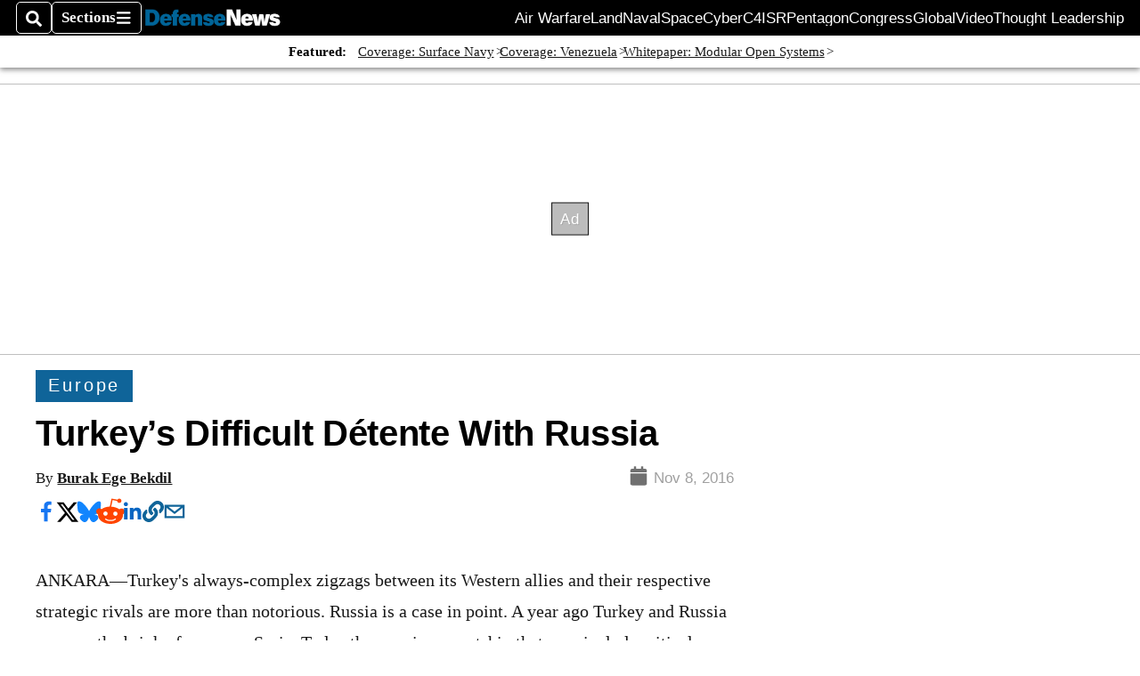

--- FILE ---
content_type: text/html; charset=utf-8
request_url: https://www.google.com/recaptcha/api2/aframe
body_size: 266
content:
<!DOCTYPE HTML><html><head><meta http-equiv="content-type" content="text/html; charset=UTF-8"></head><body><script nonce="QQ5uVE9hGbcqgdUSckZ2hg">/** Anti-fraud and anti-abuse applications only. See google.com/recaptcha */ try{var clients={'sodar':'https://pagead2.googlesyndication.com/pagead/sodar?'};window.addEventListener("message",function(a){try{if(a.source===window.parent){var b=JSON.parse(a.data);var c=clients[b['id']];if(c){var d=document.createElement('img');d.src=c+b['params']+'&rc='+(localStorage.getItem("rc::a")?sessionStorage.getItem("rc::b"):"");window.document.body.appendChild(d);sessionStorage.setItem("rc::e",parseInt(sessionStorage.getItem("rc::e")||0)+1);localStorage.setItem("rc::h",'1768984224881');}}}catch(b){}});window.parent.postMessage("_grecaptcha_ready", "*");}catch(b){}</script></body></html>

--- FILE ---
content_type: application/javascript; charset=utf-8
request_url: https://fundingchoicesmessages.google.com/f/AGSKWxUr9vzUf-OxIARqRSp_LfLaTYzC8eI3_IzjJIu3Ezyxz2wffzo7y1EAsBf32IPK5079dOjk1U54_dDCKPgMWHeEA1VV50--GJB_dn0dE7AbTMXceJbU1ghDA84Cxv08L7ULUdo3kzuYWE9lMmew9Pooc0UMDbhrupSgKJAERjTNPh6dUgu5UdM7rO4q/_/public/ad?/ad-invalid-/afr.php?/ad/bottom./adwizard.
body_size: -1290
content:
window['d9dbc51a-9e4a-4171-81d7-52ef1d9bc3e4'] = true;

--- FILE ---
content_type: application/javascript; charset=utf-8
request_url: https://fundingchoicesmessages.google.com/f/AGSKWxV_4XjSaJuDgyETT4h_QdhBzcswRNmVifqJluH6gApKycTVnVNErQVC5pgzE5_NkiqZRxOuO8YEjlZc5BgdsIl760oy7MD0UmxoyAq5FLgYhzx3_f45QsuFRCyuwJuBxj1ZW1jZEA==?fccs=W251bGwsbnVsbCxudWxsLG51bGwsbnVsbCxudWxsLFsxNzY4OTg0MjI1LDY4OTAwMDAwMF0sbnVsbCxudWxsLG51bGwsW251bGwsWzcsMTAsNl0sbnVsbCxudWxsLG51bGwsbnVsbCxudWxsLG51bGwsbnVsbCxudWxsLG51bGwsMV0sImh0dHBzOi8vd3d3LmRlZmVuc2VuZXdzLmNvbS9nbG9iYWwvZXVyb3BlLzIwMTYvMTEvMDgvdHVya2V5cy1kaWZmaWN1bHQtZGV0ZW50ZS13aXRoLXJ1c3NpYS8iLG51bGwsW1s4LCI5b0VCUi01bXFxbyJdLFs5LCJlbi1VUyJdLFsxNiwiWzEsMSwxXSJdLFsxOSwiMiJdLFsyNCwiIl0sWzI5LCJmYWxzZSJdXV0
body_size: 137
content:
if (typeof __googlefc.fcKernelManager.run === 'function') {"use strict";this.default_ContributorServingResponseClientJs=this.default_ContributorServingResponseClientJs||{};(function(_){var window=this;
try{
var qp=function(a){this.A=_.t(a)};_.u(qp,_.J);var rp=function(a){this.A=_.t(a)};_.u(rp,_.J);rp.prototype.getWhitelistStatus=function(){return _.F(this,2)};var sp=function(a){this.A=_.t(a)};_.u(sp,_.J);var tp=_.ed(sp),up=function(a,b,c){this.B=a;this.j=_.A(b,qp,1);this.l=_.A(b,_.Pk,3);this.F=_.A(b,rp,4);a=this.B.location.hostname;this.D=_.Fg(this.j,2)&&_.O(this.j,2)!==""?_.O(this.j,2):a;a=new _.Qg(_.Qk(this.l));this.C=new _.dh(_.q.document,this.D,a);this.console=null;this.o=new _.mp(this.B,c,a)};
up.prototype.run=function(){if(_.O(this.j,3)){var a=this.C,b=_.O(this.j,3),c=_.fh(a),d=new _.Wg;b=_.hg(d,1,b);c=_.C(c,1,b);_.jh(a,c)}else _.gh(this.C,"FCNEC");_.op(this.o,_.A(this.l,_.De,1),this.l.getDefaultConsentRevocationText(),this.l.getDefaultConsentRevocationCloseText(),this.l.getDefaultConsentRevocationAttestationText(),this.D);_.pp(this.o,_.F(this.F,1),this.F.getWhitelistStatus());var e;a=(e=this.B.googlefc)==null?void 0:e.__executeManualDeployment;a!==void 0&&typeof a==="function"&&_.To(this.o.G,
"manualDeploymentApi")};var vp=function(){};vp.prototype.run=function(a,b,c){var d;return _.v(function(e){d=tp(b);(new up(a,d,c)).run();return e.return({})})};_.Tk(7,new vp);
}catch(e){_._DumpException(e)}
}).call(this,this.default_ContributorServingResponseClientJs);
// Google Inc.

//# sourceURL=/_/mss/boq-content-ads-contributor/_/js/k=boq-content-ads-contributor.ContributorServingResponseClientJs.en_US.9oEBR-5mqqo.es5.O/d=1/exm=ad_blocking_detection_executable,kernel_loader,loader_js_executable,web_iab_us_states_signal_executable/ed=1/rs=AJlcJMwtVrnwsvCgvFVyuqXAo8GMo9641A/m=cookie_refresh_executable
__googlefc.fcKernelManager.run('\x5b\x5b\x5b7,\x22\x5b\x5bnull,\\\x22defensenews.com\\\x22,\\\x22AKsRol8gMoJ7nfmZ1PJ8XYUJAKXkB95v0u4-yw1TkYMLhwfoFqnji-ECBan6-MYtkl4PR_u2QF8Fyy8oJtMSmyMJYQTTqkRnu7MuMsZHeY-O-YkfDOdkRCwJDjcZUMbc9EPdtQGafx9GDlCvxpuyYIGXmvbWuU4zHA\\\\u003d\\\\u003d\\\x22\x5d,null,\x5b\x5bnull,null,null,\\\x22https:\/\/fundingchoicesmessages.google.com\/f\/AGSKWxV3Ow-Rbv3kL3RcciqchnVN8OqJxzSxyIT9piLZhqJNVOpUbbrBNepQFhGkJGclLk4LXRW_HzWsoytKfFGFJuSzWiqgtZm4Gj0AfNEyoCNrU5Qzl_Rols8x9XTMRxHyRro2kh_VjQ\\\\u003d\\\\u003d\\\x22\x5d,null,null,\x5bnull,null,null,\\\x22https:\/\/fundingchoicesmessages.google.com\/el\/AGSKWxUa7ArT3DkOEXXJW4f0_hX39KeGiP0bNNmDGp7IUVnPLeZiLGi7n-DnjsUOI8rcdyM5sH0pzC149TCV_9zVwN5vR3Ght05Wy2IJL7uu8nEX-u1S9VxpkA5gNyQGB9NBNcpWAIryTQ\\\\u003d\\\\u003d\\\x22\x5d,null,\x5bnull,\x5b7,10,6\x5d,null,null,null,null,null,null,null,null,null,1\x5d\x5d,\x5b3,1\x5d\x5d\x22\x5d\x5d,\x5bnull,null,null,\x22https:\/\/fundingchoicesmessages.google.com\/f\/AGSKWxX6-RoMbWS_SrV0lF0IVnoXAFGSAVY2lEZbdNFo_iNt6wBBLyBkwFQFhjOPuHf4zhT_rOE4nLB4gNKG306TQNRJH-simNWq0ixtcziLaURBVO2ps03UWb86U3Fd-uWY7kur9TIxpg\\u003d\\u003d\x22\x5d\x5d');}